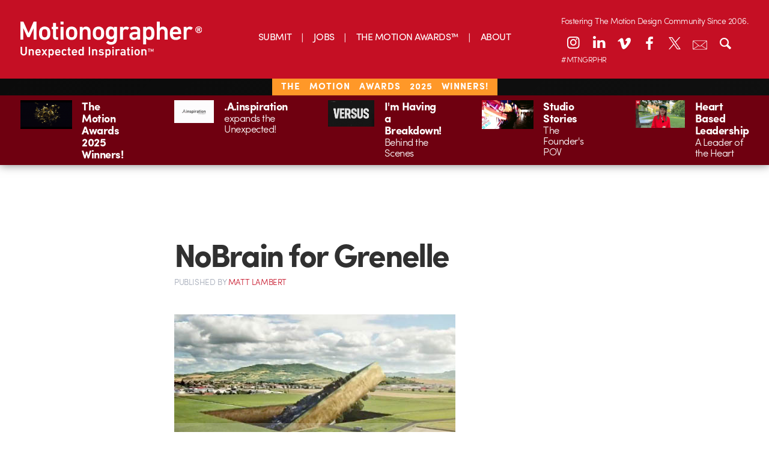

--- FILE ---
content_type: text/html; charset=UTF-8
request_url: https://motionographer.com/2009/09/23/nobrain-for-grenelle/
body_size: 18711
content:
<!doctype html>

<!--[if lt IE 7]><html lang="en-US" class="no-js lt-ie9 lt-ie8 lt-ie7"><![endif]-->
<!--[if (IE 7)&!(IEMobile)]><html lang="en-US" class="no-js lt-ie9 lt-ie8"><![endif]-->
<!--[if (IE 8)&!(IEMobile)]><html lang="en-US" class="no-js lt-ie9"><![endif]-->
<!--[if gt IE 8]><!-->
<html lang="en-US" class="no-js"><!--<![endif]-->
	<head>
		<meta charset="utf-8">

        		<meta http-equiv="X-UA-Compatible" content="IE=edge,chrome=1">

		<title>Motionographer®  NoBrain for Grenelle</title>

		<meta name="description" content="Motionographer shares inspiring work and important news for the Motion Design, animation and visual effects communities.">

        		<meta name="HandheldFriendly" content="True">
		<meta name="MobileOptimized" content="320">
		<meta name="viewport" content="width=device-width, initial-scale=1.0"/>

        		<link rel="apple-touch-icon" href="https://s35726.pcdn.co/wp-content/themes/motionographer6.3/library/images/apple-icon-touch.png">
		<link rel="icon" href="https://s35726.pcdn.co/wp-content/themes/motionographer6.3/favicon.png">
		<!--[if IE]>
			<link rel="shortcut icon" href="https://s35726.pcdn.co/wp-content/themes/motionographer6.3/favicon.png">
		<![endif]-->
        		<meta name="msapplication-TileColor" content="#f01d4f">
		<meta name="msapplication-TileImage" content="https://s35726.pcdn.co/wp-content/themes/motionographer6.3/library/images/win8-tile-icon.png">

        		<!--<script type="text/javascript" src="//use.typekit.net/jgn1lgn.js"></script>
        <script type="text/javascript">try{Typekit.load();}catch(e){}</script>-->

		<!-- Development fonts -->
		<script src="https://use.typekit.net/scn1whd.js"></script>
		<script>try {
                Typekit.load({async: true});
            } catch (e) {
            }</script>

		<link rel="pingback" href="https://motionographer.com/xmlrpc.php">

                <meta name='robots' content='max-image-preview:large' />
	<style>img:is([sizes="auto" i], [sizes^="auto," i]) { contain-intrinsic-size: 3000px 1500px }</style>
	<!-- Jetpack Site Verification Tags -->
<meta name="google-site-verification" content="9UQ4VBTiDDECEUBV9QiPW6mF__wywWxJGArfEVnjRio" />
<link rel='dns-prefetch' href='//motionographer.com' />
<link rel='dns-prefetch' href='//stats.wp.com' />
<link rel='dns-prefetch' href='//cdnjs.cloudflare.com' />
<link rel='dns-prefetch' href='//cdn.datatables.net' />
<link rel='dns-prefetch' href='//jetpack.wordpress.com' />
<link rel='dns-prefetch' href='//s0.wp.com' />
<link rel='dns-prefetch' href='//public-api.wordpress.com' />
<link rel='dns-prefetch' href='//0.gravatar.com' />
<link rel='dns-prefetch' href='//1.gravatar.com' />
<link rel='dns-prefetch' href='//2.gravatar.com' />
<link rel='dns-prefetch' href='//widgets.wp.com' />
<link rel="alternate" type="application/rss+xml" title="Motionographer® &raquo; Feed" href="https://motionographer.com/feed/" />
<link rel="alternate" type="application/rss+xml" title="Motionographer® &raquo; Comments Feed" href="https://motionographer.com/comments/feed/" />
<script type="text/javascript">
/* <![CDATA[ */
window._wpemojiSettings = {"baseUrl":"https:\/\/s.w.org\/images\/core\/emoji\/16.0.1\/72x72\/","ext":".png","svgUrl":"https:\/\/s.w.org\/images\/core\/emoji\/16.0.1\/svg\/","svgExt":".svg","source":{"concatemoji":"https:\/\/s35726.pcdn.co\/wp-includes\/js\/wp-emoji-release.min.js"}};
/*! This file is auto-generated */
!function(s,n){var o,i,e;function c(e){try{var t={supportTests:e,timestamp:(new Date).valueOf()};sessionStorage.setItem(o,JSON.stringify(t))}catch(e){}}function p(e,t,n){e.clearRect(0,0,e.canvas.width,e.canvas.height),e.fillText(t,0,0);var t=new Uint32Array(e.getImageData(0,0,e.canvas.width,e.canvas.height).data),a=(e.clearRect(0,0,e.canvas.width,e.canvas.height),e.fillText(n,0,0),new Uint32Array(e.getImageData(0,0,e.canvas.width,e.canvas.height).data));return t.every(function(e,t){return e===a[t]})}function u(e,t){e.clearRect(0,0,e.canvas.width,e.canvas.height),e.fillText(t,0,0);for(var n=e.getImageData(16,16,1,1),a=0;a<n.data.length;a++)if(0!==n.data[a])return!1;return!0}function f(e,t,n,a){switch(t){case"flag":return n(e,"\ud83c\udff3\ufe0f\u200d\u26a7\ufe0f","\ud83c\udff3\ufe0f\u200b\u26a7\ufe0f")?!1:!n(e,"\ud83c\udde8\ud83c\uddf6","\ud83c\udde8\u200b\ud83c\uddf6")&&!n(e,"\ud83c\udff4\udb40\udc67\udb40\udc62\udb40\udc65\udb40\udc6e\udb40\udc67\udb40\udc7f","\ud83c\udff4\u200b\udb40\udc67\u200b\udb40\udc62\u200b\udb40\udc65\u200b\udb40\udc6e\u200b\udb40\udc67\u200b\udb40\udc7f");case"emoji":return!a(e,"\ud83e\udedf")}return!1}function g(e,t,n,a){var r="undefined"!=typeof WorkerGlobalScope&&self instanceof WorkerGlobalScope?new OffscreenCanvas(300,150):s.createElement("canvas"),o=r.getContext("2d",{willReadFrequently:!0}),i=(o.textBaseline="top",o.font="600 32px Arial",{});return e.forEach(function(e){i[e]=t(o,e,n,a)}),i}function t(e){var t=s.createElement("script");t.src=e,t.defer=!0,s.head.appendChild(t)}"undefined"!=typeof Promise&&(o="wpEmojiSettingsSupports",i=["flag","emoji"],n.supports={everything:!0,everythingExceptFlag:!0},e=new Promise(function(e){s.addEventListener("DOMContentLoaded",e,{once:!0})}),new Promise(function(t){var n=function(){try{var e=JSON.parse(sessionStorage.getItem(o));if("object"==typeof e&&"number"==typeof e.timestamp&&(new Date).valueOf()<e.timestamp+604800&&"object"==typeof e.supportTests)return e.supportTests}catch(e){}return null}();if(!n){if("undefined"!=typeof Worker&&"undefined"!=typeof OffscreenCanvas&&"undefined"!=typeof URL&&URL.createObjectURL&&"undefined"!=typeof Blob)try{var e="postMessage("+g.toString()+"("+[JSON.stringify(i),f.toString(),p.toString(),u.toString()].join(",")+"));",a=new Blob([e],{type:"text/javascript"}),r=new Worker(URL.createObjectURL(a),{name:"wpTestEmojiSupports"});return void(r.onmessage=function(e){c(n=e.data),r.terminate(),t(n)})}catch(e){}c(n=g(i,f,p,u))}t(n)}).then(function(e){for(var t in e)n.supports[t]=e[t],n.supports.everything=n.supports.everything&&n.supports[t],"flag"!==t&&(n.supports.everythingExceptFlag=n.supports.everythingExceptFlag&&n.supports[t]);n.supports.everythingExceptFlag=n.supports.everythingExceptFlag&&!n.supports.flag,n.DOMReady=!1,n.readyCallback=function(){n.DOMReady=!0}}).then(function(){return e}).then(function(){var e;n.supports.everything||(n.readyCallback(),(e=n.source||{}).concatemoji?t(e.concatemoji):e.wpemoji&&e.twemoji&&(t(e.twemoji),t(e.wpemoji)))}))}((window,document),window._wpemojiSettings);
/* ]]> */
</script>
<link rel='stylesheet' id='jetpack_related-posts-css' href='https://s35726.pcdn.co/wp-content/plugins/jetpack/modules/related-posts/related-posts.css' type='text/css' media='all' />
<style id='wp-emoji-styles-inline-css' type='text/css'>

	img.wp-smiley, img.emoji {
		display: inline !important;
		border: none !important;
		box-shadow: none !important;
		height: 1em !important;
		width: 1em !important;
		margin: 0 0.07em !important;
		vertical-align: -0.1em !important;
		background: none !important;
		padding: 0 !important;
	}
</style>
<link rel='stylesheet' id='wp-block-library-css' href='https://s35726.pcdn.co/wp-includes/css/dist/block-library/style.min.css' type='text/css' media='all' />
<style id='classic-theme-styles-inline-css' type='text/css'>
/*! This file is auto-generated */
.wp-block-button__link{color:#fff;background-color:#32373c;border-radius:9999px;box-shadow:none;text-decoration:none;padding:calc(.667em + 2px) calc(1.333em + 2px);font-size:1.125em}.wp-block-file__button{background:#32373c;color:#fff;text-decoration:none}
</style>
<link rel='stylesheet' id='mediaelement-css' href='https://s35726.pcdn.co/wp-includes/js/mediaelement/mediaelementplayer-legacy.min.css' type='text/css' media='all' />
<link rel='stylesheet' id='wp-mediaelement-css' href='https://s35726.pcdn.co/wp-includes/js/mediaelement/wp-mediaelement.min.css' type='text/css' media='all' />
<style id='jetpack-sharing-buttons-style-inline-css' type='text/css'>
.jetpack-sharing-buttons__services-list{display:flex;flex-direction:row;flex-wrap:wrap;gap:0;list-style-type:none;margin:5px;padding:0}.jetpack-sharing-buttons__services-list.has-small-icon-size{font-size:12px}.jetpack-sharing-buttons__services-list.has-normal-icon-size{font-size:16px}.jetpack-sharing-buttons__services-list.has-large-icon-size{font-size:24px}.jetpack-sharing-buttons__services-list.has-huge-icon-size{font-size:36px}@media print{.jetpack-sharing-buttons__services-list{display:none!important}}.editor-styles-wrapper .wp-block-jetpack-sharing-buttons{gap:0;padding-inline-start:0}ul.jetpack-sharing-buttons__services-list.has-background{padding:1.25em 2.375em}
</style>
<style id='global-styles-inline-css' type='text/css'>
:root{--wp--preset--aspect-ratio--square: 1;--wp--preset--aspect-ratio--4-3: 4/3;--wp--preset--aspect-ratio--3-4: 3/4;--wp--preset--aspect-ratio--3-2: 3/2;--wp--preset--aspect-ratio--2-3: 2/3;--wp--preset--aspect-ratio--16-9: 16/9;--wp--preset--aspect-ratio--9-16: 9/16;--wp--preset--color--black: #000000;--wp--preset--color--cyan-bluish-gray: #abb8c3;--wp--preset--color--white: #ffffff;--wp--preset--color--pale-pink: #f78da7;--wp--preset--color--vivid-red: #cf2e2e;--wp--preset--color--luminous-vivid-orange: #ff6900;--wp--preset--color--luminous-vivid-amber: #fcb900;--wp--preset--color--light-green-cyan: #7bdcb5;--wp--preset--color--vivid-green-cyan: #00d084;--wp--preset--color--pale-cyan-blue: #8ed1fc;--wp--preset--color--vivid-cyan-blue: #0693e3;--wp--preset--color--vivid-purple: #9b51e0;--wp--preset--gradient--vivid-cyan-blue-to-vivid-purple: linear-gradient(135deg,rgba(6,147,227,1) 0%,rgb(155,81,224) 100%);--wp--preset--gradient--light-green-cyan-to-vivid-green-cyan: linear-gradient(135deg,rgb(122,220,180) 0%,rgb(0,208,130) 100%);--wp--preset--gradient--luminous-vivid-amber-to-luminous-vivid-orange: linear-gradient(135deg,rgba(252,185,0,1) 0%,rgba(255,105,0,1) 100%);--wp--preset--gradient--luminous-vivid-orange-to-vivid-red: linear-gradient(135deg,rgba(255,105,0,1) 0%,rgb(207,46,46) 100%);--wp--preset--gradient--very-light-gray-to-cyan-bluish-gray: linear-gradient(135deg,rgb(238,238,238) 0%,rgb(169,184,195) 100%);--wp--preset--gradient--cool-to-warm-spectrum: linear-gradient(135deg,rgb(74,234,220) 0%,rgb(151,120,209) 20%,rgb(207,42,186) 40%,rgb(238,44,130) 60%,rgb(251,105,98) 80%,rgb(254,248,76) 100%);--wp--preset--gradient--blush-light-purple: linear-gradient(135deg,rgb(255,206,236) 0%,rgb(152,150,240) 100%);--wp--preset--gradient--blush-bordeaux: linear-gradient(135deg,rgb(254,205,165) 0%,rgb(254,45,45) 50%,rgb(107,0,62) 100%);--wp--preset--gradient--luminous-dusk: linear-gradient(135deg,rgb(255,203,112) 0%,rgb(199,81,192) 50%,rgb(65,88,208) 100%);--wp--preset--gradient--pale-ocean: linear-gradient(135deg,rgb(255,245,203) 0%,rgb(182,227,212) 50%,rgb(51,167,181) 100%);--wp--preset--gradient--electric-grass: linear-gradient(135deg,rgb(202,248,128) 0%,rgb(113,206,126) 100%);--wp--preset--gradient--midnight: linear-gradient(135deg,rgb(2,3,129) 0%,rgb(40,116,252) 100%);--wp--preset--font-size--small: 13px;--wp--preset--font-size--medium: 20px;--wp--preset--font-size--large: 36px;--wp--preset--font-size--x-large: 42px;--wp--preset--spacing--20: 0.44rem;--wp--preset--spacing--30: 0.67rem;--wp--preset--spacing--40: 1rem;--wp--preset--spacing--50: 1.5rem;--wp--preset--spacing--60: 2.25rem;--wp--preset--spacing--70: 3.38rem;--wp--preset--spacing--80: 5.06rem;--wp--preset--shadow--natural: 6px 6px 9px rgba(0, 0, 0, 0.2);--wp--preset--shadow--deep: 12px 12px 50px rgba(0, 0, 0, 0.4);--wp--preset--shadow--sharp: 6px 6px 0px rgba(0, 0, 0, 0.2);--wp--preset--shadow--outlined: 6px 6px 0px -3px rgba(255, 255, 255, 1), 6px 6px rgba(0, 0, 0, 1);--wp--preset--shadow--crisp: 6px 6px 0px rgba(0, 0, 0, 1);}:where(.is-layout-flex){gap: 0.5em;}:where(.is-layout-grid){gap: 0.5em;}body .is-layout-flex{display: flex;}.is-layout-flex{flex-wrap: wrap;align-items: center;}.is-layout-flex > :is(*, div){margin: 0;}body .is-layout-grid{display: grid;}.is-layout-grid > :is(*, div){margin: 0;}:where(.wp-block-columns.is-layout-flex){gap: 2em;}:where(.wp-block-columns.is-layout-grid){gap: 2em;}:where(.wp-block-post-template.is-layout-flex){gap: 1.25em;}:where(.wp-block-post-template.is-layout-grid){gap: 1.25em;}.has-black-color{color: var(--wp--preset--color--black) !important;}.has-cyan-bluish-gray-color{color: var(--wp--preset--color--cyan-bluish-gray) !important;}.has-white-color{color: var(--wp--preset--color--white) !important;}.has-pale-pink-color{color: var(--wp--preset--color--pale-pink) !important;}.has-vivid-red-color{color: var(--wp--preset--color--vivid-red) !important;}.has-luminous-vivid-orange-color{color: var(--wp--preset--color--luminous-vivid-orange) !important;}.has-luminous-vivid-amber-color{color: var(--wp--preset--color--luminous-vivid-amber) !important;}.has-light-green-cyan-color{color: var(--wp--preset--color--light-green-cyan) !important;}.has-vivid-green-cyan-color{color: var(--wp--preset--color--vivid-green-cyan) !important;}.has-pale-cyan-blue-color{color: var(--wp--preset--color--pale-cyan-blue) !important;}.has-vivid-cyan-blue-color{color: var(--wp--preset--color--vivid-cyan-blue) !important;}.has-vivid-purple-color{color: var(--wp--preset--color--vivid-purple) !important;}.has-black-background-color{background-color: var(--wp--preset--color--black) !important;}.has-cyan-bluish-gray-background-color{background-color: var(--wp--preset--color--cyan-bluish-gray) !important;}.has-white-background-color{background-color: var(--wp--preset--color--white) !important;}.has-pale-pink-background-color{background-color: var(--wp--preset--color--pale-pink) !important;}.has-vivid-red-background-color{background-color: var(--wp--preset--color--vivid-red) !important;}.has-luminous-vivid-orange-background-color{background-color: var(--wp--preset--color--luminous-vivid-orange) !important;}.has-luminous-vivid-amber-background-color{background-color: var(--wp--preset--color--luminous-vivid-amber) !important;}.has-light-green-cyan-background-color{background-color: var(--wp--preset--color--light-green-cyan) !important;}.has-vivid-green-cyan-background-color{background-color: var(--wp--preset--color--vivid-green-cyan) !important;}.has-pale-cyan-blue-background-color{background-color: var(--wp--preset--color--pale-cyan-blue) !important;}.has-vivid-cyan-blue-background-color{background-color: var(--wp--preset--color--vivid-cyan-blue) !important;}.has-vivid-purple-background-color{background-color: var(--wp--preset--color--vivid-purple) !important;}.has-black-border-color{border-color: var(--wp--preset--color--black) !important;}.has-cyan-bluish-gray-border-color{border-color: var(--wp--preset--color--cyan-bluish-gray) !important;}.has-white-border-color{border-color: var(--wp--preset--color--white) !important;}.has-pale-pink-border-color{border-color: var(--wp--preset--color--pale-pink) !important;}.has-vivid-red-border-color{border-color: var(--wp--preset--color--vivid-red) !important;}.has-luminous-vivid-orange-border-color{border-color: var(--wp--preset--color--luminous-vivid-orange) !important;}.has-luminous-vivid-amber-border-color{border-color: var(--wp--preset--color--luminous-vivid-amber) !important;}.has-light-green-cyan-border-color{border-color: var(--wp--preset--color--light-green-cyan) !important;}.has-vivid-green-cyan-border-color{border-color: var(--wp--preset--color--vivid-green-cyan) !important;}.has-pale-cyan-blue-border-color{border-color: var(--wp--preset--color--pale-cyan-blue) !important;}.has-vivid-cyan-blue-border-color{border-color: var(--wp--preset--color--vivid-cyan-blue) !important;}.has-vivid-purple-border-color{border-color: var(--wp--preset--color--vivid-purple) !important;}.has-vivid-cyan-blue-to-vivid-purple-gradient-background{background: var(--wp--preset--gradient--vivid-cyan-blue-to-vivid-purple) !important;}.has-light-green-cyan-to-vivid-green-cyan-gradient-background{background: var(--wp--preset--gradient--light-green-cyan-to-vivid-green-cyan) !important;}.has-luminous-vivid-amber-to-luminous-vivid-orange-gradient-background{background: var(--wp--preset--gradient--luminous-vivid-amber-to-luminous-vivid-orange) !important;}.has-luminous-vivid-orange-to-vivid-red-gradient-background{background: var(--wp--preset--gradient--luminous-vivid-orange-to-vivid-red) !important;}.has-very-light-gray-to-cyan-bluish-gray-gradient-background{background: var(--wp--preset--gradient--very-light-gray-to-cyan-bluish-gray) !important;}.has-cool-to-warm-spectrum-gradient-background{background: var(--wp--preset--gradient--cool-to-warm-spectrum) !important;}.has-blush-light-purple-gradient-background{background: var(--wp--preset--gradient--blush-light-purple) !important;}.has-blush-bordeaux-gradient-background{background: var(--wp--preset--gradient--blush-bordeaux) !important;}.has-luminous-dusk-gradient-background{background: var(--wp--preset--gradient--luminous-dusk) !important;}.has-pale-ocean-gradient-background{background: var(--wp--preset--gradient--pale-ocean) !important;}.has-electric-grass-gradient-background{background: var(--wp--preset--gradient--electric-grass) !important;}.has-midnight-gradient-background{background: var(--wp--preset--gradient--midnight) !important;}.has-small-font-size{font-size: var(--wp--preset--font-size--small) !important;}.has-medium-font-size{font-size: var(--wp--preset--font-size--medium) !important;}.has-large-font-size{font-size: var(--wp--preset--font-size--large) !important;}.has-x-large-font-size{font-size: var(--wp--preset--font-size--x-large) !important;}
:where(.wp-block-post-template.is-layout-flex){gap: 1.25em;}:where(.wp-block-post-template.is-layout-grid){gap: 1.25em;}
:where(.wp-block-columns.is-layout-flex){gap: 2em;}:where(.wp-block-columns.is-layout-grid){gap: 2em;}
:root :where(.wp-block-pullquote){font-size: 1.5em;line-height: 1.6;}
</style>
<link rel='stylesheet' id='irecommendthis-css' href='https://s35726.pcdn.co/wp-content/plugins/i-recommend-this/assets/css/irecommendthis-heart.css' type='text/css' media='all' />
<link rel='stylesheet' id='jetpack-instant-search-css' href='https://s35726.pcdn.co/wp-content/plugins/jetpack/jetpack_vendor/automattic/jetpack-search/build/instant-search/jp-search.chunk-main-payload.css?minify=false' type='text/css' media='all' />
<link rel='stylesheet' id='jetpack_likes-css' href='https://s35726.pcdn.co/wp-content/plugins/jetpack/modules/likes/style.css' type='text/css' media='all' />
<link rel='stylesheet' id='fontello-stylesheet-css' href='https://s35726.pcdn.co/wp-content/themes/motionographer6.3/library/css/fontello.css' type='text/css' media='all' />
<!--[if lt IE 9]>
<link rel='stylesheet' id='bones-ie-only-css' href='https://s35726.pcdn.co/wp-content/themes/motionographer6.3/library/css/ie.css' type='text/css' media='all' />
<![endif]-->
<link rel='stylesheet' id='datatables-css' href='//cdn.datatables.net/1.10.9/css/jquery.dataTables.min.css' type='text/css' media='all' />
<link rel='stylesheet' id='bones-stylesheet-css' href='https://s35726.pcdn.co/wp-content/themes/motionographer6.3/library/css/style.css' type='text/css' media='all' />
<link rel='stylesheet' id='magnific-popup-css-css' href='https://s35726.pcdn.co/wp-content/themes/motionographer6.3/library/css/magnific-popup.css' type='text/css' media='all' />
<link rel='stylesheet' id='custom-css-css' href='https://s35726.pcdn.co/wp-content/themes/motionographer6.3/library/css/custom.css' type='text/css' media='all' />
<link rel='stylesheet' id='sharedaddy-css' href='https://s35726.pcdn.co/wp-content/plugins/jetpack/modules/sharedaddy/sharing.css' type='text/css' media='all' />
<link rel='stylesheet' id='social-logos-css' href='https://s35726.pcdn.co/wp-content/plugins/jetpack/_inc/social-logos/social-logos.min.css' type='text/css' media='all' />
<script type="text/javascript" src="https://s35726.pcdn.co/wp-includes/js/jquery/jquery.min.js" id="jquery-core-js"></script>
<script type="text/javascript" src="https://s35726.pcdn.co/wp-includes/js/jquery/jquery-migrate.min.js" id="jquery-migrate-js"></script>
<script type="text/javascript" id="jetpack_related-posts-js-extra">
/* <![CDATA[ */
var related_posts_js_options = {"post_heading":"h4"};
/* ]]> */
</script>
<script type="text/javascript" src="https://s35726.pcdn.co/wp-content/plugins/jetpack/_inc/build/related-posts/related-posts.min.js" id="jetpack_related-posts-js"></script>
<script type="text/javascript" src="https://s35726.pcdn.co/wp-content/themes/motionographer6.3/library/js/libs/modernizr.custom.min.js" id="bones-modernizr-js"></script>
<script type="text/javascript" src="https://s35726.pcdn.co/wp-content/themes/motionographer6.3/library/js/libs/object-fit.js" id="object-fit-js-js"></script>
<link rel="https://api.w.org/" href="https://motionographer.com/wp-json/" /><link rel="alternate" title="JSON" type="application/json" href="https://motionographer.com/wp-json/wp/v2/posts/19703" /><link rel="canonical" href="https://motionographer.com/2009/09/23/nobrain-for-grenelle/" />
<link rel='shortlink' href='https://wp.me/p6ZJO1-57N' />
<link rel="alternate" title="oEmbed (JSON)" type="application/json+oembed" href="https://motionographer.com/wp-json/oembed/1.0/embed?url=https%3A%2F%2Fmotionographer.com%2F2009%2F09%2F23%2Fnobrain-for-grenelle%2F" />
<link rel="alternate" title="oEmbed (XML)" type="text/xml+oembed" href="https://motionographer.com/wp-json/oembed/1.0/embed?url=https%3A%2F%2Fmotionographer.com%2F2009%2F09%2F23%2Fnobrain-for-grenelle%2F&#038;format=xml" />
<script data-jetpack-boost="ignore">
  (function(w, d, t, h, s, n) {
    w.FlodeskObject = n;
    var fn = function() {
      (w[n].q = w[n].q || []).push(arguments);
    };
    w[n] = w[n] || fn;
    var f = d.getElementsByTagName(t)[0];
    var v = '?v=' + Math.floor(new Date().getTime() / (120 * 1000)) * 60;
    var sm = d.createElement(t);
    sm.async = true;
    sm.type = 'module';
    sm.setAttribute('data-jetpack-boost', 'ignore');
    sm.src = h + s + '.mjs' + v;
    f.parentNode.insertBefore(sm, f);
    var sn = d.createElement(t);
    sn.async = true;
    sn.noModule = true;
    sn.setAttribute('data-jetpack-boost', 'ignore');
    sn.src = h + s + '.js' + v;
    f.parentNode.insertBefore(sn, f);
  })(window, document, 'script', 'https://assets.flodesk.com', '/universal', 'fd');
</script><script type="text/javascript">//<![CDATA[
  function external_links_in_new_windows_loop() {
    if (!document.links) {
      document.links = document.getElementsByTagName('a');
    }
    var change_link = false;
    var force = '';
    var ignore = '';

    for (var t=0; t<document.links.length; t++) {
      var all_links = document.links[t];
      change_link = false;
      
      if(document.links[t].hasAttribute('onClick') == false) {
        // forced if the address starts with http (or also https), but does not link to the current domain
        if(all_links.href.search(/^http/) != -1 && all_links.href.search('motionographer.com') == -1 && all_links.href.search(/^#/) == -1) {
          // console.log('Changed ' + all_links.href);
          change_link = true;
        }
          
        if(force != '' && all_links.href.search(force) != -1) {
          // forced
          // console.log('force ' + all_links.href);
          change_link = true;
        }
        
        if(ignore != '' && all_links.href.search(ignore) != -1) {
          // console.log('ignore ' + all_links.href);
          // ignored
          change_link = false;
        }

        if(change_link == true) {
          // console.log('Changed ' + all_links.href);
          document.links[t].setAttribute('onClick', 'javascript:window.open(\'' + all_links.href.replace(/'/g, '') + '\', \'_blank\', \'noopener\'); return false;');
          document.links[t].removeAttribute('target');
        }
      }
    }
  }
  
  // Load
  function external_links_in_new_windows_load(func)
  {  
    var oldonload = window.onload;
    if (typeof window.onload != 'function'){
      window.onload = func;
    } else {
      window.onload = function(){
        oldonload();
        func();
      }
    }
  }

  external_links_in_new_windows_load(external_links_in_new_windows_loop);
  //]]></script>

	<style>img#wpstats{display:none}</style>
		    <script>
        (function(w, d, t, h, s, n) {
            w.FlodeskObject = n;
            var fn = function() {
                (w[n].q = w[n].q || []).push(arguments);
            };
            w[n] = w[n] || fn;
            var f = d.getElementsByTagName(t)[0];
            var v = '?v=' + Math.floor(new Date().getTime() / (120 * 1000)) * 60;
            var sm = d.createElement(t);
            sm.async = true;
            sm.type = 'module';
            sm.src = h + s + '.mjs' + v;
            f.parentNode.insertBefore(sm, f);
            var sn = d.createElement(t);
            sn.async = true;
            sn.noModule = true;
            sn.src = h + s + '.js' + v;
            f.parentNode.insertBefore(sn, f);
        })(window, document, 'script', 'https://assets.flodesk.com', '/universal', 'fd');
    </script>
        <script>
        (function(w, d, t, h, s, n) {
            w.FlodeskObject = n;
            var fn = function() {
                (w[n].q = w[n].q || []).push(arguments);
            };
            w[n] = w[n] || fn;
            var f = d.getElementsByTagName(t)[0];
            var v = '?v=' + Math.floor(new Date().getTime() / (120 * 1000)) * 60;
            var sm = d.createElement(t);
            sm.async = true;
            sm.type = 'module';
            sm.src = h + s + '.mjs' + v;
            f.parentNode.insertBefore(sm, f);
            var sn = d.createElement(t);
            sn.async = true;
            sn.noModule = true;
            sn.src = h + s + '.js' + v;
            f.parentNode.insertBefore(sn, f);
        })(window, document, 'script', 'https://assets.flodesk.com', '/universal', 'fd');
    </script>
    <meta name="description" content="Paris keeps rocking the front page with this new spot from El Nino&#039;s directing-collective, NoBrain, for Grenelle via TBWA, Paris. NoBrain, with the support of Circus VFX, transforms industrial landscapes of France into greener counterparts to promote environmentally-centric development throughout the country. Client: Grenelle Agency : TBWA Paris Production Company: El Nino Producer : Delphine&hellip;" />
<style>#ruigehond006_wrap{z-index:10001;position:fixed;display:block;left:0;width:100%;margin:0;overflow:visible}#ruigehond006_inner{position:absolute;height:0;width:inherit;background-color:rgba(255,255,255,.2);-webkit-transition:height .4s;transition:height .4s}html[dir=rtl] #ruigehond006_wrap{text-align:right}#ruigehond006_bar{width:0;height:100%;background-color:transparent}</style>
<!-- Jetpack Open Graph Tags -->
<meta property="og:type" content="article" />
<meta property="og:title" content="NoBrain for Grenelle" />
<meta property="og:url" content="https://motionographer.com/2009/09/23/nobrain-for-grenelle/" />
<meta property="og:description" content="Paris keeps rocking the front page with this new spot from El Nino&#8217;s directing-collective, NoBrain, for Grenelle via TBWA, Paris. NoBrain, with the support of Circus VFX, transforms industria…" />
<meta property="article:published_time" content="2009-09-23T22:53:06+00:00" />
<meta property="article:modified_time" content="2009-09-24T18:35:03+00:00" />
<meta property="og:site_name" content="Motionographer®" />
<meta property="og:image" content="https://s35726.pcdn.co/wp-content/uploads/2009/09/grenelle.jpg" />
<meta property="og:image:width" content="468" />
<meta property="og:image:height" content="263" />
<meta property="og:image:alt" content="" />
<meta property="og:locale" content="en_US" />
<meta name="twitter:site" content="@motionographer" />
<meta name="twitter:text:title" content="NoBrain for Grenelle" />
<meta name="twitter:image" content="https://s35726.pcdn.co/wp-content/uploads/2009/09/grenelle.jpg?w=640" />
<meta name="twitter:card" content="summary_large_image" />

<!-- End Jetpack Open Graph Tags -->
		<style type="text/css" id="wp-custom-css">
			/* Linkedin Icon */
.icon-linkedin:before {
    transform: translateY(-2px);
}
@media only screen and (min-width: 768px) {
 .sidebar article .entry-content .byline {
			display: none !important;
		}
	}
.mobile-mav-container .icon-linkedin:before {
    transform: translateY(-1px);
}
.news-items>a .byline{
	display: none;
}

@media (max-width: 767px){
.page-template-page-about article .entry-content .team-grid {
    display: none;
}
	.pullquote { 
	display: block !important;
	}
.container {
  height: auto;
  position: relative;
}
.patreon-banner{
	height: 23px;
	letter-spacing: 1px;
	word-spacing: 10px;
}
.patreon-banner a{ 
		background: none;
	  padding: 1px 15px;
    padding-bottom: 2.5px;
    font-weight: 100;
    text-transform: uppercase;
    background-color: #c50f24;
    position: relative;
    bottom: 7px;
	  left: 0px;
	/*  pointer-events: none; 
	 * the above is to remove hyperlink in banner*/
	}
	}

.center {
  margin: 0;
  position: absolute;
  top: 50%;
  left: 50%;
  -ms-transform: translate(-50%, -50%);
  transform: translate(-50%, -50%);
}
.savedatebutton {
  border-radius: 25px;
align-content:center;
background-image: linear-gradient(to right, #ad801f, #fddc83);
background-color: #d6bd03;
border: none;
color: #ffffff;
padding: 20px 20px;
font-size: 24px;
	bottom: 4px;
  display: inline-block;	
  justify-content: center;
  align-items: center;
	border: 1px solid black;
	margin: 15px;
}
		</style>
		        
        		
<!-- Google tag (gtag.js) -->
<script async src="https://www.googletagmanager.com/gtag/js?id=G-LDFZJR286N"></script>
<script>
  window.dataLayer = window.dataLayer || [];
  function gtag(){dataLayer.push(arguments);}
  gtag('js', new Date());

  gtag('config', 'G-LDFZJR286N');
</script>

            <style>
           #container {
            width: 100%; /* Ancho completo del contenedor */
            max-width: 100%; /* Asegúrate de que no exceda el ancho de la ventana */
            margin: 0 auto; /* Centrando el contenedor */
            box-sizing: border-box; /* Asegura que el padding y el border no aumenten el tamaño total */
        }
header-icons {
    position: relative; /* Asegúrate de que el contenedor sea relativo para usar posicionamiento absoluto en los hijos */
    --left-position: 10%; /* Ajusta este valor como desees */
    --top-position: 20px; /* Ajusta este valor como desees */
}
    /* Estilos generales para los iconos de la cabecera de escritorio */
    .desktop-header .header-icons a {
        color: #FFFFFF; /* Color blanco por defecto */
        width: 36px; /* Tamaño consistente */
        height: 36px; /* Tamaño consistente */
        margin: 0 3px; /* Margen consistente */
        display: block;
        font-size: 24px; /* Tamaño de fuente */
        text-align: center;
        line-height: 36px; /* Para centrar verticalmente */
        background: none; /* Sin fondo */
        border: none; /* Sin borde */
        border-radius: 0; /* Sin bordes redondeados */
        box-shadow: none; /* Elimina cualquier sombra */
        transition: color 0.3s ease; /* Transición suave para el cambio de color */
    }
    /* Cambiar solo el color de los íconos al pasar el ratón, sin fondo ni borde */
    .desktop-header .header-icons a:hover {
        color: #700914; /* Cambia a rojo oscuro al pasar el ratón */
        background: none; /* Asegura que no haya fondo */
        border: none; /* Asegura que no haya borde */
        box-shadow: none; /* Asegura que no haya sombra */
    }
    /* Ajuste para el icono de search y newsletter en escritorio */
    .desktop-header .header-icons a.search-toggle,
    .desktop-header .header-icons a.email-newsletter-link {
        font-size: 24px;
        line-height: 36px;
        background: none;
        border: none;
        box-shadow: none;
        position: relative; /* Contenedor relativo para posicionamiento absoluto */
        transition: all 0.3s ease;
    }
    .desktop-header .header-icons a.email-newsletter-link .icon-container {
        position: relative;
        display: inline-block;
        width: 24px;
        height: 24px;
        text-align: center;
        line-height: 36px; /* Alineación vertical con otros íconos */
        vertical-align: middle; /* Alineación con la línea base de los íconos */
    }
    .desktop-header .header-icons a.email-newsletter-link .icon-container img {
        position: absolute;
        top: 50%;
        left: 50%;
        transform: translate(-50%, -50%);
        width: 24px;
        height: 24px;
        transition: opacity 0.3s ease;
    }
    .desktop-header .header-icons a.email-newsletter-link .newsletter-icon {
        opacity: 1; /* Visible por defecto */
    }
    .desktop-header .header-icons a.email-newsletter-link .newsletter-icon-hover {
        opacity: 0; /* Oculta por defecto */
    }
    .desktop-header .header-icons a.email-newsletter-link:hover .newsletter-icon {
        opacity: 0; /* Oculta la imagen normal al hover */
    }
    .desktop-header .header-icons a.email-newsletter-link:hover .newsletter-icon-hover {
        opacity: 1; /* Muestra la imagen de hover al hover */
    }
    .desktop-header .header-icons a.search-toggle:hover,
    .desktop-header .header-icons a.email-newsletter-link:hover {
        color: #700914;
        background: none;
        border: none;
        box-shadow: none;
    }
    .desktop-header .search-container {
        background-color: #c50f23;
        border-radius: 2px;
    }
    /* Estilos para la cabecera móvil */
    .mobile-header .inner-header {
        display: flex;
        align-items: center;
        justify-content: space-between;
        background-color: #c50f24;
    }
    .mobile-header .header-icons {
        display: flex;
        align-items: center;
    }
    .mobile-header .header-icons .search-toggle {
        color: #FFFFFF;
        width: 28px;
        height: 28px;
        margin: 0 5px 0 0;
        display: inline-block;
        font-size: 24px;
        text-align: center;
        line-height: 28px;
        border-radius: 28px;
        background: none;
        border: none;
        box-shadow: none;
        transition: color 0.3s ease;
    }
    .mobile-header .header-icons .nav-toggle img {
        width: 28px;
        height: 28px;
        vertical-align: middle;
    }
    .mobile-header .social-icons a.email-newsletter-link {
        color: #FFFFFF;
        width: 28px;
        height: 28px;
        margin: 0 3px;
        display: inline-block;
        font-size: 14px;
        text-align: center;
        line-height: 28px;
        border-radius: 28px;
        background: none;
        border: none;
        box-shadow: none;
        position: relative; /* Contenedor relativo para posicionamiento absoluto */
        transition: all 0.3s ease;
    }
.mobile-header .social-icons a.email-newsletter-link .icon-container {
    position: relative;
    display: inline-block;
    width: 14px;
    height: 14px;
    text-align: center;
    line-height: 28px;
    vertical-align: middle;
    /* NUEVO: sube el icono para alinearlo con los demás */
}
    .mobile-header .social-icons a.email-newsletter-link .icon-container img {
        position: absolute;
        top: 50%;
        left: 50%;
        transform: translate(-50%, -50%);
        width: 14px;
        height: 14px;
        transition: opacity 0.3s ease;
    }
    .mobile-header .social-icons a.email-newsletter-link .newsletter-icon {
        opacity: 1; /* Visible por defecto */
    }
    .mobile-header .social-icons a.email-newsletter-link .newsletter-icon-hover {
        opacity: 0; /* Oculta por defecto */
    }
    .mobile-header .social-icons a.email-newsletter-link:hover .newsletter-icon {
        opacity: 0; /* Oculta la imagen normal al hover */
    }
    .mobile-header .social-icons a.email-newsletter-link:hover .newsletter-icon-hover {
        opacity: 1; /* Muestra la imagen de hover al hover */
    }
    .mobile-header .header-icons .search-toggle:hover,
    .mobile-header .social-icons a.email-newsletter-link:hover {
        color: #700914;
        background: none;
        border: none;
        box-shadow: none;
    }
    .mobile-header .social-icons a {
        color: #FFFFFF;
        width: 28px;
        height: 28px;
        margin: 0 3px;
        display: inline-block;
        font-size: 14px;
        text-align: center;
        line-height: 28px;
        border-radius: 28px;
        background: none;
        border: none;
        box-shadow: none;
        transition: color 0.3s ease;
        top: 0px;
    }
    .mobile-header .social-icons a:hover {
        color: #700914;
        background: none;
        border: none;
        box-shadow: none;
    }
    .patreon-banner a {
        background: none;
        padding: 1px 15px;
        padding-bottom: 5px;
        font-weight: 100;
        text-transform: uppercase;
        background-color: #c50f24;
        position: relative;
        bottom: 7px;
        left: 0px;
    }
    .logo {
        height: 60px;
    }
    .logo img {
        position: absolute;
        transition: opacity 0.3s ease;
        height: 60px;
    }
    .logo .logo-red {
        opacity: 0;
    }
    .logo:hover .logo-default {
        opacity: 0;
    }
    .logo:hover .logo-red {
        opacity: 1;
    }
    .header {
        position: relative;
        z-index: 5;
    }
    .mobile-header .logo {
        flex: 1;
    }
    .mobile-header .logo a {
        display: block;
    }
    .mobile-header .logo a img {
        height: 60px;
    }
    @media all and (max-width: 767px) {
        .mobile-header .logo a img {
            height: 40px;
        }
    }
    .desktop-header .main-navigation ul {
        justify-content: center;
        margin-top: -18px;
        position: absolute;
        left: 50%;
        transform: translateX(-50%);
    }
    .header-icons .social-text {
        left: 2.2%;
        font-size: 13px;
        color: #FFFFFF;
        margin-top: 19px;
    }
    .header-icons .sociaal-text {
        left: 2.2%;
        color: #FFFFFF;
        margin-bottom: 8px;
    }
    .patreon-banner {
        height: 27.5px;
        letter-spacing: 1px;
        word-spacing: 10px;
        padding: 0.50em 0 0.50em 0;
    }
    .sociaal-text {
        font-size: 14px;
    }
    .popup-overlay {
        display: none;
        position: fixed;
        top: 0;
        left: 0;
        right: 0;
        bottom: 0;
        background: rgba(0, 0, 0, 0.5);
        z-index: 9999;
    }
    .popup-content {
        position: absolute;
        top: 50%;
        left: 50%;
        transform: translate(-50%, -50%);
        background: white;
        padding: 20px;
        border-radius: 8px;
        box-shadow: 0 2px 10px rgba(0, 0, 0, 0.5);
        width: 500px;
        max-width: 90%;
    }
    .close-popup {
        background: none;
        border: none;
        font-size: 24px;
        position: absolute;
        top: 10px;
        right: 10px;
        cursor: pointer;
    }
</style>
   <script>
document.addEventListener("DOMContentLoaded", function() {
  // Elimina los favicons viejos
  document.querySelectorAll("link[rel*='icon']").forEach(icon => icon.remove());
  
  // Crea un nuevo favicon que usaremos para la animación
  const favicon = document.createElement("link");
  favicon.rel = "icon";
  document.head.appendChild(favicon);
  
  const totalFrames = 2; // Solo fav0 y fav1
  const frameDelay = 8000; // 8 segundos por frame
  let currentFrame = 0; // Comienza desde el primer frame (fav0)

  // Función para cargar los frames desde la carpeta correcta
  function loadFrame(i) {
    return new Promise((resolve, reject) => {
      const frameName = `fav${i}.png`;
      const url = `https://dev.motionographer.com/wp-content/themes/motionographer6.3/ezgif-split/${frameName}`;
      
      // Crear un elemento de imagen directamente
      const img = new Image();
      img.src = url;
      
      img.onload = function() {
        // Una vez cargada la imagen, la convertimos en un objeto URL
        favicon.href = img.src;
        resolve();
      };
      
      img.onerror = function() {
        console.error(`Error al cargar el frame ${frameName}`);
        reject(`Error cargando el frame ${frameName}`);
      };
    });
  }
  
  // Función que actualiza el favicon con el frame correspondiente
  function updateFavicon() {
    loadFrame(currentFrame).then(() => {
      currentFrame = (currentFrame + 1) % totalFrames; // Alterna entre fav0 y fav1
    }).catch(err => {
      console.error(err);
    });
  }
  
  // Inicia la animación en intervalos
  function startAnimation() {
    setInterval(() => {
      if (document.hidden) {
        // Si la página está en segundo plano, reducimos la frecuencia de actualización
        setTimeout(updateFavicon, 300); // Retrasa la animación si la página no está visible
      } else {
        updateFavicon();
      }
    }, frameDelay); // Cambia el favicon cada 8000ms (8 segundos)
  }
  
  // Inicia la animación después de cargar el primer frame
  loadFrame(currentFrame).then(() => {
    startAnimation();
  });
});
</script>

<body class="wp-singular post-template-default single single-post postid-19703 single-format-standard wp-theme-motionographer63 jps-theme-motionographer6.3">
		<div id="container">
			<header class="desktop-header" role="banner">
				<div class="inner-header cf">
<div class="logo">
    <a href="https://motionographer.com" rel="nofollow" class="logo">
        <!-- Logo blanco -->
        <img src="https://s35726.pcdn.co/wp-content/themes/motionographer6.3/library/images/Motionographer_Logo_2020_New.svg" alt="logo" class="logo-default" />
        <!-- Logo rojo -->
        <img src="https://s35726.pcdn.co/wp-content/uploads/2024/10/Motionographer_Logo_2020_New_RED.png" alt="logo rojo" class="logo-red" />
    </a>
</div> <!-- #logo -->

					<nav class="main-navigation" role="navigation">
                        <div class="menu-m6-3-container"><ul id="menu-m6-3" class="menu"><li id="menu-item-71083" class="menu-item menu-item-type-post_type menu-item-object-page menu-item-71083"><a href="https://motionographer.com/submit/">SUBMIT</a></li>
<li id="menu-item-63684" class="menu-item menu-item-type-custom menu-item-object-custom menu-item-63684"><a href="https://jobs.motionographer.com" title="Job Board">JOBS</a></li>
<li id="menu-item-65576" class="menu-item menu-item-type-custom menu-item-object-custom menu-item-65576"><a target="_blank" href="http://motionawards.com" title="The Motion Awards">THE MOTION AWARDS™</a></li>
<li id="menu-item-76069" class="menu-item menu-item-type-custom menu-item-object-custom menu-item-76069"><a href="https://motionographer.com/?page_id=70010">ABOUT</a></li>
</ul></div>					</nav>
 		<div class="header-icons">
						                                <div class="sociaal-text">
        Fostering The Motion Design Community Since 2006.
    </div>
						<a href="https://www.instagram.com/motionographerpro/" class="instagram-link" title="Motionographer Instagram" target="_blank">
							<i class="icon-instagram"></i>
						</a>
						<a href="https://www.linkedin.com/company/motionographer/" title="Motionographer LinkedIn" target="_blank">
							<i class="icon-linkedin"></i>
						</a>
						<a href="https://vimeo.com/channels/motionographer" title="Motionographer Vimeo" target="_blank">
							<i class="icon-vimeo"></i>
						</a>
						<a href="https://facebook.com/motionographer" title="Motionographer Facebook" target="_blank">
							<i class="icon-facebook"></i>
						</a>
						<a href="https://x.com/motionographer" class="x-link" title="Motionographer X/Twitter" target="_blank">
							<i class="icon-x"></i>
						</a>
						<a href="#" class="email-newsletter-link" id="flodesk-popup-trigger" title="Motionographer Newsletter">
							<span class="icon-container">
								<img src="https://dev.motionographer.com/wp-content/uploads/2025/06/envelope.png" alt="Newsletter Icon" class="newsletter-icon">
								<img src="https://dev.motionographer.com/wp-content/uploads/2025/06/sobrecolor2.png" alt="Newsletter Icon Hover" class="newsletter-icon-hover">
							</span>
						</a>
						    <!-- Estructura del popup -->
    <div id="flodesk-popup" class="popup-overlay" style="display: none;">
        <div class="popup-content">
            <button class="close-popup" id="close-popup">×</button>
            <!-- Contenedor de Flodesk -->
            <div id="fd-form-6682ba5a592652302cb8590e"></div>
            <script>
                // Inicializa el formulario de Flodesk
                window.fd('form', {
                    formId: '6682ba5a592652302cb8590e',
                    containerEl: '#fd-form-6682ba5a592652302cb8590e'
                });
            </script>
        </div>
    </div>
    						<script>
							document.getElementById("flodesk-popup-trigger").addEventListener("click", function(event) {
								event.preventDefault();
								document.getElementById("flodesk-popup").style.display = "block";
							});
							document.getElementById("close-popup").addEventListener("click", function() {
								document.getElementById("flodesk-popup").style.display = "none";
							});
							document.getElementById("flodesk-popup").addEventListener("click", function(event) {
								if (event.target === this) {
									this.style.display = "none";
								}
							});
						</script>
						<a href="#" class="search-toggle" title="Search Motionographer">
							<i class="icon-search"></i>
						</a>
                            						    <!-- Añadimos el texto debajo de los íconos -->
    <div class="social-text">
        #MTNGRPHR
    </div>
					</div>
				</div><!-- .inner-header -->
				<div class="search-container">
					<form method="get" class="menu-search-form" action="https://motionographer.com/">
						<input class="text_input field" type="text" value="Search" name="s" id="s" onclick='javascript: this.value = ""'/>
					</form>
				</div> <!-- .search-container -->
			</header>

			<header class="mobile-header">
				<div class="inner-header">
					<div class="logo">
						<a href="https://motionographer.com" rel="nofollow" class="logo">
							<img src="https://s35726.pcdn.co/wp-content/themes/motionographer6.3/library/images/Motionographer_Logo_2020_New.svg" alt="logo">
						</a>
					</div>
					<div class="header-icons">
						<a href="#" class="search-toggle">
							<i class="icon-search"></i>
						</a>
						<a href="#" class="nav-toggle">
							<img src="https://s35726.pcdn.co/wp-content/themes/motionographer6.3/library/images/open-menu.svg" alt="">
						</a>
					</div>
				</div>
				<div class="mobile-mav-container">
					<nav class="mobile-navigation" role="navigation">
                        <div class="menu-m6-3-container"><ul id="menu-m6-4" class="menu"><li class="menu-item menu-item-type-post_type menu-item-object-page menu-item-71083"><a href="https://motionographer.com/submit/">SUBMIT</a></li>
<li class="menu-item menu-item-type-custom menu-item-object-custom menu-item-63684"><a href="https://jobs.motionographer.com" title="Job Board">JOBS</a></li>
<li class="menu-item menu-item-type-custom menu-item-object-custom menu-item-65576"><a target="_blank" href="http://motionawards.com" title="The Motion Awards">THE MOTION AWARDS™</a></li>
<li class="menu-item menu-item-type-custom menu-item-object-custom menu-item-76069"><a href="https://motionographer.com/?page_id=70010">ABOUT</a></li>
</ul></div>					</nav>
					<div class="social-icons" style="display: flex; align-items: center; justify-content: center;">
<!-- MODIFICACIÓN SOLO DEL ICONO DE NEWSLETTER EN MOBILE PARA ABRIR EL POPUP -->
<a href="https://motionomatters.myflodesk.com/" class="email-newsletter-link" title="Motionographer Newsletter">
  <span class="icon-container">
    <img src="https://dev.motionographer.com/wp-content/uploads/2025/06/envelope.png" alt="Newsletter Icon" class="newsletter-icon">
    <img src="https://dev.motionographer.com/wp-content/uploads/2025/06/sobrecolor2.png" alt="Newsletter Icon Hover" class="newsletter-icon-hover">
  </span>
</a>
						<a href="https://www.instagram.com/motionographerpro/" title="Motionographer Instagram" target="_blank">
							<i class="icon-instagram"></i>
						</a>
						<a href="https://www.linkedin.com/company/motionographer/" title="Motionographer LinkedIn" target="_blank">
							<i class="icon-linkedin"></i>
						</a>
						<a href="https://vimeo.com/channels/motionographer" title="Motionographer Vimeo" target="_blank">
							<i class="icon-vimeo"></i>
						</a>
						<a href="https://facebook.com/motionographer" title="Motionographer Facebook" target="_blank">
							<i class="icon-facebook"></i>
						</a>
						<a href="https://x.com/motionographer" title="Motionographer X/Twitter" target="_blank">
							<i class="icon-x"></i>
						</a>
					</div>
				</div>
				<div class="search-container">
					<form method="get" class="menu-search-form" action="https://motionographer.com/">
						<input class="text_input field" type="text" value="Search" name="s" id="s" onclick='javascript: this.value = ""'/>
					</form>
				</div>
			</header>
            				<div class="patreon-banner" style="background: linear-gradient(
  135deg,
  #0b0b0b,
  #141414,
  #0b0b0b
);
background-size: 400% 400%;
animation: softDrift 12s ease infinite;

@keyframes softDrift {
  0%   { background-position: 0% 50%; }
  50%  { background-position: 100% 50%; }
  100% { background-position: 0% 50%; }
}">
					<a style="color: #ffffff; background-color: #ff9828" href="https://motionographer.com/2025/12/08/the-motion-awards-2025-winners/"><b>The Motion Awards 2025 Winners!</b></a>
				</div>
            			                        
        <div class="header-notice">
            <div class="wrap">
                <div class="notice-items count-5">
                                            <div class="notice-item notice-item-1">
                                                                                                                                                                        <a href="https://motionographer.com/2025/12/08/the-motion-awards-2025-winners/">
                                <div class="notice-image">
                                                                            <img class="desktop-image" src="https://s35726.pcdn.co/wp-content/uploads/2025/12/les_83_machinesforgif-ezgif.com-optimize-250x141.gif" alt="The Motion Awards 2025 Winners!">
                                                                                                                <img class="mobile-image" src="https://s35726.pcdn.co/wp-content/uploads/2025/12/les_83_machinesforgif-ezgif.com-optimize-250x141.gif" alt="The Motion Awards 2025 Winners!">
                                                                    </div>
                                <div class="notice-text">
                                    <h4>The Motion Awards 2025 Winners!</h4>
                                    <p></p>
                                </div>
                            </a>
                        </div>
                                                <div class="notice-item notice-item-2">
                                                                                                                                                                        <a href="https://motionographer.com/2024/10/07/motionographer-expands-the-unexpected/">
                                <div class="notice-image">
                                                                            <img class="desktop-image" src="https://s35726.pcdn.co/wp-content/uploads/2024/11/Ainspiration_green-ezgif.com-video-to-gif-converter-1.webp" alt=".A.inspiration">
                                                                                                                <img class="mobile-image" src="https://s35726.pcdn.co/wp-content/uploads/2024/11/Ainspiration_green-ezgif.com-video-to-gif-converter-1.webp" alt=".A.inspiration">
                                                                    </div>
                                <div class="notice-text">
                                    <h4>.A.inspiration</h4>
                                    <p>expands the Unexpected!</p>
                                </div>
                            </a>
                        </div>
                                                <div class="notice-item notice-item-3">
                                                                                                                                                                        <a href="https://motionographer.com/tag/project_breakdown/">
                                <div class="notice-image">
                                                                            <img class="desktop-image" src="https://s35726.pcdn.co/wp-content/uploads/2025/11/weareallverususforgif-ezgif.com-optiwebp.webp" alt="I&#039;m Having a Breakdown!">
                                                                                                                <img class="mobile-image" src="https://s35726.pcdn.co/wp-content/uploads/2025/11/weareallverususforgif-ezgif.com-optiwebp.webp" alt="I&#039;m Having a Breakdown!">
                                                                    </div>
                                <div class="notice-text">
                                    <h4>I'm Having a Breakdown!</h4>
                                    <p>Behind the Scenes</p>
                                </div>
                            </a>
                        </div>
                                                <div class="notice-item notice-item-4">
                                                                                                                                                                        <a href="https://motionographer.com/tag/studiostories/">
                                <div class="notice-image">
                                                                            <img class="desktop-image" src="https://s35726.pcdn.co/wp-content/uploads/2025/04/WendysxDJKhaled-ezgif.com-overlay-250x141.gif" alt="Studio Stories ">
                                                                                                                <img class="mobile-image" src="https://s35726.pcdn.co/wp-content/uploads/2025/11/WendysxDJKhaled-ezgif.com-overlay-2.webp" alt="Studio Stories ">
                                                                    </div>
                                <div class="notice-text">
                                    <h4>Studio Stories </h4>
                                    <p>The Founder's POV</p>
                                </div>
                            </a>
                        </div>
                                                <div class="notice-item notice-item-5">
                                                                                                                                                                        <a href="https://motionographer.com/tag/Heart-based-leadership/">
                                <div class="notice-image">
                                                                            <img class="desktop-image" src="https://s35726.pcdn.co/wp-content/uploads/2024/08/marie-2-1b6a44cffe-250x141.gif" alt="Heart Based Leadership">
                                                                                                                <img class="mobile-image" src="https://s35726.pcdn.co/wp-content/uploads/2025/11/marie-2-1b6a44cffe-2.webp" alt="Heart Based Leadership">
                                                                    </div>
                                <div class="notice-text">
                                    <h4>Heart Based Leadership</h4>
                                    <p>A Leader of the Heart</p>
                                </div>
                            </a>
                        </div>
                                        </div>
            </div>
        </div>
    
			<div id="content">

				<div id="inner-content" class="wrap cf">

					<div id="main" class="m-all t-3of3 d-7of7 cf" role="main">

						
							
              
              <article id="post-19703" class="cf m-all t-3of3 d-5of7offset1 post-19703 post type-post status-publish format-standard has-post-thumbnail hentry category-general" role="article" itemscope itemtype="http://schema.org/BlogPosting">

  <header class="article-header">

    <h1 class="entry-title single-title" itemprop="headline">NoBrain for Grenelle</h1>

    <p class="byline vcard">
      PUBLISHED <time class="updated" datetime="2009-09-23" pubdate></time> by <a href="https://motionographer.com/author/dielamb/"><span class="author">Matt Lambert</span></a>    </p>

  </header> 
  <section class="entry-content cf" itemprop="articleBody">

    <p><a href="https://motionograph.wpengine.com/wp-content/uploads/2009/09/grenelle.mov"><img fetchpriority="high" decoding="async" data-attachment-id="19706" data-permalink="https://motionographer.com/2009/09/23/nobrain-for-grenelle/grenelle-2/" data-orig-file="https://s35726.pcdn.co/wp-content/uploads/2009/09/grenelle.jpg" data-orig-size="468,263" data-comments-opened="1" data-image-meta="{&quot;aperture&quot;:&quot;0&quot;,&quot;credit&quot;:&quot;&quot;,&quot;camera&quot;:&quot;&quot;,&quot;caption&quot;:&quot;&quot;,&quot;created_timestamp&quot;:&quot;0&quot;,&quot;copyright&quot;:&quot;&quot;,&quot;focal_length&quot;:&quot;0&quot;,&quot;iso&quot;:&quot;0&quot;,&quot;shutter_speed&quot;:&quot;0&quot;,&quot;title&quot;:&quot;&quot;,&quot;orientation&quot;:&quot;1&quot;}" data-image-title="grenelle" data-image-description="" data-image-caption="" data-medium-file="https://s35726.pcdn.co/wp-content/uploads/2009/09/grenelle-250x140.jpg" data-large-file="https://s35726.pcdn.co/wp-content/uploads/2009/09/grenelle.jpg" src="https://motionograph.wpengine.com/wp-content/uploads/2009/09/grenelle.jpg" alt="grenelle" title="grenelle" width="468" height="263" class="alignnone size-full wp-image-19706" srcset="https://s35726.pcdn.co/wp-content/uploads/2009/09/grenelle.jpg 468w, https://s35726.pcdn.co/wp-content/uploads/2009/09/grenelle-250x140.jpg 250w" sizes="(max-width: 468px) 100vw, 468px" /></a><br />
Paris keeps rocking the front page with this new spot from <a href="https://www.elnino.tv/">El Nino</a>&#8216;s directing-collective, <a href="https://www.nobrain.fr">NoBrain</a>, for Grenelle via TBWA, Paris. NoBrain, with the support of <a href="https://www.the-circus.com">Circus VFX</a>, transforms industrial landscapes of France into greener counterparts to promote environmentally-centric development throughout the country.</p>
<p><span id="more-19703"></span></p>
<p>Client: Grenelle<br />
Agency : TBWA Paris<br />
Production Company: El Nino<br />
Producer : Delphine Guerin<br />
Director : NoBrain<br />
Line Producer : Francois Lamotte<br />
DOP : Franck Leclerc<br />
Post Producer : Guillaume Larose<br />
Post House : Circus</p>
<div class="sharedaddy sd-sharing-enabled"><div class="robots-nocontent sd-block sd-social sd-social-icon-text sd-sharing"><h3 class="sd-title">Share</h3><div class="sd-content"><ul><li class="share-email"><a rel="nofollow noopener noreferrer"
				data-shared="sharing-email-19703"
				class="share-email sd-button share-icon"
				href="mailto:?subject=%5BShared%20Post%5D%20NoBrain%20for%20Grenelle&#038;body=https%3A%2F%2Fmotionographer.com%2F2009%2F09%2F23%2Fnobrain-for-grenelle%2F&#038;share=email"
				target="_blank"
				aria-labelledby="sharing-email-19703"
				data-email-share-error-title="Do you have email set up?" data-email-share-error-text="If you&#039;re having problems sharing via email, you might not have email set up for your browser. You may need to create a new email yourself." data-email-share-nonce="0c2a42d809" data-email-share-track-url="https://motionographer.com/2009/09/23/nobrain-for-grenelle/?share=email">
				<span id="sharing-email-19703" hidden>Click to email a link to a friend (Opens in new window)</span>
				<span>Email</span>
			</a></li><li class="share-linkedin"><a rel="nofollow noopener noreferrer"
				data-shared="sharing-linkedin-19703"
				class="share-linkedin sd-button share-icon"
				href="https://motionographer.com/2009/09/23/nobrain-for-grenelle/?share=linkedin"
				target="_blank"
				aria-labelledby="sharing-linkedin-19703"
				>
				<span id="sharing-linkedin-19703" hidden>Click to share on LinkedIn (Opens in new window)</span>
				<span>LinkedIn</span>
			</a></li><li class="share-x"><a rel="nofollow noopener noreferrer"
				data-shared="sharing-x-19703"
				class="share-x sd-button share-icon"
				href="https://motionographer.com/2009/09/23/nobrain-for-grenelle/?share=x"
				target="_blank"
				aria-labelledby="sharing-x-19703"
				>
				<span id="sharing-x-19703" hidden>Click to share on X (Opens in new window)</span>
				<span>X</span>
			</a></li><li class="share-threads"><a rel="nofollow noopener noreferrer"
				data-shared="sharing-threads-19703"
				class="share-threads sd-button share-icon"
				href="https://motionographer.com/2009/09/23/nobrain-for-grenelle/?share=threads"
				target="_blank"
				aria-labelledby="sharing-threads-19703"
				>
				<span id="sharing-threads-19703" hidden>Click to share on Threads (Opens in new window)</span>
				<span>Threads</span>
			</a></li><li class="share-jetpack-whatsapp"><a rel="nofollow noopener noreferrer"
				data-shared="sharing-whatsapp-19703"
				class="share-jetpack-whatsapp sd-button share-icon"
				href="https://motionographer.com/2009/09/23/nobrain-for-grenelle/?share=jetpack-whatsapp"
				target="_blank"
				aria-labelledby="sharing-whatsapp-19703"
				>
				<span id="sharing-whatsapp-19703" hidden>Click to share on WhatsApp (Opens in new window)</span>
				<span>WhatsApp</span>
			</a></li><li class="share-telegram"><a rel="nofollow noopener noreferrer"
				data-shared="sharing-telegram-19703"
				class="share-telegram sd-button share-icon"
				href="https://motionographer.com/2009/09/23/nobrain-for-grenelle/?share=telegram"
				target="_blank"
				aria-labelledby="sharing-telegram-19703"
				>
				<span id="sharing-telegram-19703" hidden>Click to share on Telegram (Opens in new window)</span>
				<span>Telegram</span>
			</a></li><li class="share-facebook"><a rel="nofollow noopener noreferrer"
				data-shared="sharing-facebook-19703"
				class="share-facebook sd-button share-icon"
				href="https://motionographer.com/2009/09/23/nobrain-for-grenelle/?share=facebook"
				target="_blank"
				aria-labelledby="sharing-facebook-19703"
				>
				<span id="sharing-facebook-19703" hidden>Click to share on Facebook (Opens in new window)</span>
				<span>Facebook</span>
			</a></li><li class="share-bluesky"><a rel="nofollow noopener noreferrer"
				data-shared="sharing-bluesky-19703"
				class="share-bluesky sd-button share-icon"
				href="https://motionographer.com/2009/09/23/nobrain-for-grenelle/?share=bluesky"
				target="_blank"
				aria-labelledby="sharing-bluesky-19703"
				>
				<span id="sharing-bluesky-19703" hidden>Click to share on Bluesky (Opens in new window)</span>
				<span>Bluesky</span>
			</a></li><li class="share-end"></li></ul></div></div></div>
<div id='jp-relatedposts' class='jp-relatedposts' >
	<h3 class="jp-relatedposts-headline"><em>Related</em></h3>
</div>  </section> 
  <footer class="article-footer">

    
      <div class="author-card">
    <h3>About the author</h3>
    <div class="author-name"><h4>Matt Lambert</h4> <span class="author-url"> / <a href="http://www.dielamb.com" target="_blank">www.dielamb.com</a></span>
</div>
    <div class="author-bio">NYC / London</div>
    <div class="author-posts"><a href="https://motionographer.com/author/dielamb/">More by Matt ></a></div>
  </div><!-- .author-meta -->

    
    

  
  
  </footer> 


</article> 
						
						
					</div>

					


				</div>

			</div>

<footer class="footer" role="contentinfo">

    <div id="inner-footer" class="cf">
        <div class="menu-footer-container"><ul id="menu-footer" class="nav footer-nav"><li id="menu-item-79969" class="menu-item menu-item-type-custom menu-item-object-custom menu-item-79969"><a href="https://motionographer.com/?page_id=70010">About</a></li>
<li id="menu-item-71806" class="menu-item menu-item-type-post_type menu-item-object-page menu-item-71806"><a href="https://motionographer.com/submit/">Submit</a></li>
<li id="menu-item-55612" class="menu-item menu-item-type-post_type menu-item-object-page menu-item-55612"><a href="https://motionographer.com/contact/">Contact</a></li>
<li id="menu-item-70135" class="menu-item menu-item-type-post_type menu-item-object-page menu-item-privacy-policy menu-item-70135"><a rel="privacy-policy" href="https://motionographer.com/privacy-policy/">Privacy Policy</a></li>
<li id="menu-item-75841" class="menu-item menu-item-type-custom menu-item-object-custom menu-item-75841"><a href="https://motionomatters.myflodesk.com/">Subscribe</a></li>
</ul></div>        <div class="copyright"> Copyright © 2026 WHY NOT PLUS LLC</div>
    </div>

</footer>

</div><!-- #container -->
                    

<script type="speculationrules">
{"prefetch":[{"source":"document","where":{"and":[{"href_matches":"\/*"},{"not":{"href_matches":["\/wp-*.php","\/wp-admin\/*","\/wp-content\/uploads\/*","\/wp-content\/*","\/wp-content\/plugins\/*","\/wp-content\/themes\/motionographer6.3\/*","\/*\\?(.+)"]}},{"not":{"selector_matches":"a[rel~=\"nofollow\"]"}},{"not":{"selector_matches":".no-prefetch, .no-prefetch a"}}]},"eagerness":"conservative"}]}
</script>
		<div class="jetpack-instant-search__widget-area" style="display: none">
							<div id="jetpack-search-filters-2" class="widget jetpack-filters widget_search">			<div id="jetpack-search-filters-2-wrapper" class="jetpack-instant-search-wrapper">
		</div></div>					</div>
		    <script type="text/javascript">
        document.addEventListener("DOMContentLoaded", function() {
            const currentURL = window.location.href;
            const disableURLs = [
                'https://motionographer.com/?s=project+breakdown',
                'https://motionographer.com/?s=studio+stories'
            ];

            if (disableURLs.includes(currentURL)) {
                console.log("Ocultando el sidebar de Jetpack en la URL: " + currentURL);
                const jetpackSidebar = document.querySelector('.sidebar'); // Ajusta este selector según sea necesario
                if (jetpackSidebar) {
                    jetpackSidebar.style.display = 'none';
                }
            }
        });
    </script>
    		<div id="jp-carousel-loading-overlay">
			<div id="jp-carousel-loading-wrapper">
				<span id="jp-carousel-library-loading">&nbsp;</span>
			</div>
		</div>
		<div class="jp-carousel-overlay" style="display: none;">

		<div class="jp-carousel-container">
			<!-- The Carousel Swiper -->
			<div
				class="jp-carousel-wrap swiper jp-carousel-swiper-container jp-carousel-transitions"
				itemscope
				itemtype="https://schema.org/ImageGallery">
				<div class="jp-carousel swiper-wrapper"></div>
				<div class="jp-swiper-button-prev swiper-button-prev">
					<svg width="25" height="24" viewBox="0 0 25 24" fill="none" xmlns="http://www.w3.org/2000/svg">
						<mask id="maskPrev" mask-type="alpha" maskUnits="userSpaceOnUse" x="8" y="6" width="9" height="12">
							<path d="M16.2072 16.59L11.6496 12L16.2072 7.41L14.8041 6L8.8335 12L14.8041 18L16.2072 16.59Z" fill="white"/>
						</mask>
						<g mask="url(#maskPrev)">
							<rect x="0.579102" width="23.8823" height="24" fill="#FFFFFF"/>
						</g>
					</svg>
				</div>
				<div class="jp-swiper-button-next swiper-button-next">
					<svg width="25" height="24" viewBox="0 0 25 24" fill="none" xmlns="http://www.w3.org/2000/svg">
						<mask id="maskNext" mask-type="alpha" maskUnits="userSpaceOnUse" x="8" y="6" width="8" height="12">
							<path d="M8.59814 16.59L13.1557 12L8.59814 7.41L10.0012 6L15.9718 12L10.0012 18L8.59814 16.59Z" fill="white"/>
						</mask>
						<g mask="url(#maskNext)">
							<rect x="0.34375" width="23.8822" height="24" fill="#FFFFFF"/>
						</g>
					</svg>
				</div>
			</div>
			<!-- The main close buton -->
			<div class="jp-carousel-close-hint">
				<svg width="25" height="24" viewBox="0 0 25 24" fill="none" xmlns="http://www.w3.org/2000/svg">
					<mask id="maskClose" mask-type="alpha" maskUnits="userSpaceOnUse" x="5" y="5" width="15" height="14">
						<path d="M19.3166 6.41L17.9135 5L12.3509 10.59L6.78834 5L5.38525 6.41L10.9478 12L5.38525 17.59L6.78834 19L12.3509 13.41L17.9135 19L19.3166 17.59L13.754 12L19.3166 6.41Z" fill="white"/>
					</mask>
					<g mask="url(#maskClose)">
						<rect x="0.409668" width="23.8823" height="24" fill="#FFFFFF"/>
					</g>
				</svg>
			</div>
			<!-- Image info, comments and meta -->
			<div class="jp-carousel-info">
				<div class="jp-carousel-info-footer">
					<div class="jp-carousel-pagination-container">
						<div class="jp-swiper-pagination swiper-pagination"></div>
						<div class="jp-carousel-pagination"></div>
					</div>
					<div class="jp-carousel-photo-title-container">
						<h2 class="jp-carousel-photo-caption"></h2>
					</div>
					<div class="jp-carousel-photo-icons-container">
						<a href="#" class="jp-carousel-icon-btn jp-carousel-icon-info" aria-label="Toggle photo metadata visibility">
							<span class="jp-carousel-icon">
								<svg width="25" height="24" viewBox="0 0 25 24" fill="none" xmlns="http://www.w3.org/2000/svg">
									<mask id="maskInfo" mask-type="alpha" maskUnits="userSpaceOnUse" x="2" y="2" width="21" height="20">
										<path fill-rule="evenodd" clip-rule="evenodd" d="M12.7537 2C7.26076 2 2.80273 6.48 2.80273 12C2.80273 17.52 7.26076 22 12.7537 22C18.2466 22 22.7046 17.52 22.7046 12C22.7046 6.48 18.2466 2 12.7537 2ZM11.7586 7V9H13.7488V7H11.7586ZM11.7586 11V17H13.7488V11H11.7586ZM4.79292 12C4.79292 16.41 8.36531 20 12.7537 20C17.142 20 20.7144 16.41 20.7144 12C20.7144 7.59 17.142 4 12.7537 4C8.36531 4 4.79292 7.59 4.79292 12Z" fill="white"/>
									</mask>
									<g mask="url(#maskInfo)">
										<rect x="0.8125" width="23.8823" height="24" fill="#FFFFFF"/>
									</g>
								</svg>
							</span>
						</a>
												<a href="#" class="jp-carousel-icon-btn jp-carousel-icon-comments" aria-label="Toggle photo comments visibility">
							<span class="jp-carousel-icon">
								<svg width="25" height="24" viewBox="0 0 25 24" fill="none" xmlns="http://www.w3.org/2000/svg">
									<mask id="maskComments" mask-type="alpha" maskUnits="userSpaceOnUse" x="2" y="2" width="21" height="20">
										<path fill-rule="evenodd" clip-rule="evenodd" d="M4.3271 2H20.2486C21.3432 2 22.2388 2.9 22.2388 4V16C22.2388 17.1 21.3432 18 20.2486 18H6.31729L2.33691 22V4C2.33691 2.9 3.2325 2 4.3271 2ZM6.31729 16H20.2486V4H4.3271V18L6.31729 16Z" fill="white"/>
									</mask>
									<g mask="url(#maskComments)">
										<rect x="0.34668" width="23.8823" height="24" fill="#FFFFFF"/>
									</g>
								</svg>

								<span class="jp-carousel-has-comments-indicator" aria-label="This image has comments."></span>
							</span>
						</a>
											</div>
				</div>
				<div class="jp-carousel-info-extra">
					<div class="jp-carousel-info-content-wrapper">
						<div class="jp-carousel-photo-title-container">
							<h2 class="jp-carousel-photo-title"></h2>
						</div>
						<div class="jp-carousel-comments-wrapper">
															<div id="jp-carousel-comments-loading">
									<span>Loading Comments...</span>
								</div>
								<div class="jp-carousel-comments"></div>
								<div id="jp-carousel-comment-form-container">
									<span id="jp-carousel-comment-form-spinner">&nbsp;</span>
									<div id="jp-carousel-comment-post-results"></div>
																														<form id="jp-carousel-comment-form">
												<label for="jp-carousel-comment-form-comment-field" class="screen-reader-text">Write a Comment...</label>
												<textarea
													name="comment"
													class="jp-carousel-comment-form-field jp-carousel-comment-form-textarea"
													id="jp-carousel-comment-form-comment-field"
													placeholder="Write a Comment..."
												></textarea>
												<div id="jp-carousel-comment-form-submit-and-info-wrapper">
													<div id="jp-carousel-comment-form-commenting-as">
																													<fieldset>
																<label for="jp-carousel-comment-form-email-field">Email (Required)</label>
																<input type="text" name="email" class="jp-carousel-comment-form-field jp-carousel-comment-form-text-field" id="jp-carousel-comment-form-email-field" />
															</fieldset>
															<fieldset>
																<label for="jp-carousel-comment-form-author-field">Name (Required)</label>
																<input type="text" name="author" class="jp-carousel-comment-form-field jp-carousel-comment-form-text-field" id="jp-carousel-comment-form-author-field" />
															</fieldset>
															<fieldset>
																<label for="jp-carousel-comment-form-url-field">Website</label>
																<input type="text" name="url" class="jp-carousel-comment-form-field jp-carousel-comment-form-text-field" id="jp-carousel-comment-form-url-field" />
															</fieldset>
																											</div>
													<input
														type="submit"
														name="submit"
														class="jp-carousel-comment-form-button"
														id="jp-carousel-comment-form-button-submit"
														value="Post Comment" />
												</div>
											</form>
																											</div>
													</div>
						<div class="jp-carousel-image-meta">
							<div class="jp-carousel-title-and-caption">
								<div class="jp-carousel-photo-info">
									<h3 class="jp-carousel-caption" itemprop="caption description"></h3>
								</div>

								<div class="jp-carousel-photo-description"></div>
							</div>
							<ul class="jp-carousel-image-exif" style="display: none;"></ul>
							<a class="jp-carousel-image-download" href="#" target="_blank" style="display: none;">
								<svg width="25" height="24" viewBox="0 0 25 24" fill="none" xmlns="http://www.w3.org/2000/svg">
									<mask id="mask0" mask-type="alpha" maskUnits="userSpaceOnUse" x="3" y="3" width="19" height="18">
										<path fill-rule="evenodd" clip-rule="evenodd" d="M5.84615 5V19H19.7775V12H21.7677V19C21.7677 20.1 20.8721 21 19.7775 21H5.84615C4.74159 21 3.85596 20.1 3.85596 19V5C3.85596 3.9 4.74159 3 5.84615 3H12.8118V5H5.84615ZM14.802 5V3H21.7677V10H19.7775V6.41L9.99569 16.24L8.59261 14.83L18.3744 5H14.802Z" fill="white"/>
									</mask>
									<g mask="url(#mask0)">
										<rect x="0.870605" width="23.8823" height="24" fill="#FFFFFF"/>
									</g>
								</svg>
								<span class="jp-carousel-download-text"></span>
							</a>
							<div class="jp-carousel-image-map" style="display: none;"></div>
						</div>
					</div>
				</div>
			</div>
		</div>

		</div>
		
	<script type="text/javascript">
		window.WPCOM_sharing_counts = {"https://motionographer.com/2009/09/23/nobrain-for-grenelle/":19703};
	</script>
				<link rel='stylesheet' id='jetpack-swiper-library-css' href='https://s35726.pcdn.co/wp-content/plugins/jetpack/_inc/blocks/swiper.css' type='text/css' media='all' />
<link rel='stylesheet' id='jetpack-carousel-css' href='https://s35726.pcdn.co/wp-content/plugins/jetpack/modules/carousel/jetpack-carousel.css' type='text/css' media='all' />
<script type="text/javascript" id="ruigehond006_javascript-js-extra">
/* <![CDATA[ */
var ruigehond006_c = {"0":"","bar_color":"#c52127","bar_height":"15px","bar_attach":"bottom","aria_label":"","post_types":["post","page","attachment","quickie","news"],"ert_speed":"0","ert_snippet":"","mark_it_zero":"on","post_identifier":".post-19703.post.type-post.status-publish.format-standard.has-post-thumbnail.hentry.category-general","post_id":"19703"};
/* ]]> */
</script>
<script type="text/javascript" src="https://s35726.pcdn.co/wp-content/plugins/wp-reading-progress/wp-reading-progress.min.js" id="ruigehond006_javascript-js"></script>
<script type="text/javascript" id="irecommendthis-js-extra">
/* <![CDATA[ */
var irecommendthis = {"nonce":"7daa030ae9","ajaxurl":"https:\/\/motionographer.com\/wp-admin\/admin-ajax.php","options":"{\"add_to_posts\":\"0\",\"add_to_other\":\"0\",\"text_zero_suffix\":\"To the Crop!\",\"text_one_suffix\":\"To the Crop!\",\"text_more_suffix\":\"To the Crop!\",\"link_title_new\":\"To the Crop!!\",\"link_title_active\":\"To the Crop!\",\"disable_css\":\"0\",\"hide_zero\":\"0\",\"enable_unique_ip\":\"1\",\"recommend_style\":\"1\",\"show_on\":\"0\"}","removal_delay":"250"};
/* ]]> */
</script>
<script type="text/javascript" src="https://s35726.pcdn.co/wp-content/plugins/i-recommend-this/assets/js/irecommendthis.js" id="irecommendthis-js"></script>
<script type="text/javascript" src="https://s35726.pcdn.co/wp-includes/js/dist/hooks.min.js" id="wp-hooks-js"></script>
<script type="text/javascript" src="https://s35726.pcdn.co/wp-includes/js/dist/i18n.min.js" id="wp-i18n-js"></script>
<script type="text/javascript" id="wp-i18n-js-after">
/* <![CDATA[ */
wp.i18n.setLocaleData( { 'text direction\u0004ltr': [ 'ltr' ] } );
/* ]]> */
</script>
<script type="text/javascript" src="https://s35726.pcdn.co/wp-content/plugins/jetpack-boost/jetpack_vendor/automattic/jetpack-assets/build/i18n-loader.js?minify=true" id="wp-jp-i18n-loader-js"></script>
<script type="text/javascript" id="wp-jp-i18n-loader-js-after">
/* <![CDATA[ */
wp.jpI18nLoader.state = {"baseUrl":"https://s35726.pcdn.co/wp-content/languages/","locale":"en_US","domainMap":{"jetpack-admin-ui":"plugins/jetpack-boost","jetpack-assets":"plugins/jetpack-boost","jetpack-boost-core":"plugins/jetpack-boost","jetpack-boost-speed-score":"plugins/jetpack-boost","jetpack-config":"plugins/jetpack-boost","jetpack-connection":"plugins/jetpack-social","jetpack-explat":"plugins/jetpack-boost","jetpack-image-cdn":"plugins/jetpack-boost","jetpack-ip":"plugins/jetpack-boost","jetpack-jitm":"plugins/jetpack-social","jetpack-licensing":"plugins/jetpack-boost","jetpack-my-jetpack":"plugins/jetpack-social","jetpack-password-checker":"plugins/jetpack-boost","jetpack-plugin-deactivation":"plugins/jetpack-boost","jetpack-plugins-installer":"plugins/jetpack-boost","jetpack-protect-models":"plugins/jetpack-boost","jetpack-protect-status":"plugins/jetpack-boost","jetpack-schema":"plugins/jetpack-boost","jetpack-sync":"plugins/jetpack-social","jetpack-wp-js-data-sync":"plugins/jetpack-boost","jetpack-search-pkg":"plugins/jetpack","jetpack-stats":"plugins/jetpack","jetpack-post-list":"plugins/jetpack-social","jetpack-publicize-pkg":"plugins/jetpack-social","jetpack-account-protection":"plugins/jetpack","jetpack-backup-pkg":"plugins/jetpack","jetpack-blaze":"plugins/jetpack","jetpack-block-delimiter":"plugins/jetpack","jetpack-classic-theme-helper":"plugins/jetpack","jetpack-compat":"plugins/jetpack","jetpack-external-connections":"plugins/jetpack","jetpack-external-media":"plugins/jetpack","jetpack-forms":"plugins/jetpack","jetpack-import":"plugins/jetpack","jetpack-jwt":"plugins/jetpack","jetpack-masterbar":"plugins/jetpack","jetpack-newsletter":"plugins/jetpack","jetpack-paypal-payments":"plugins/jetpack","jetpack-stats-admin":"plugins/jetpack","jetpack-subscribers-dashboard":"plugins/jetpack","jetpack-videopress-pkg":"plugins/jetpack","jetpack-waf":"plugins/jetpack","woocommerce-analytics":"plugins/jetpack"},"domainPaths":{"jetpack-admin-ui":"jetpack_vendor/automattic/jetpack-admin-ui/","jetpack-assets":"jetpack_vendor/automattic/jetpack-assets/","jetpack-boost-core":"jetpack_vendor/automattic/jetpack-boost-core/","jetpack-boost-speed-score":"jetpack_vendor/automattic/jetpack-boost-speed-score/","jetpack-config":"jetpack_vendor/automattic/jetpack-config/","jetpack-connection":"jetpack_vendor/automattic/jetpack-connection/","jetpack-explat":"jetpack_vendor/automattic/jetpack-explat/","jetpack-image-cdn":"jetpack_vendor/automattic/jetpack-image-cdn/","jetpack-ip":"jetpack_vendor/automattic/jetpack-ip/","jetpack-jitm":"jetpack_vendor/automattic/jetpack-jitm/","jetpack-licensing":"jetpack_vendor/automattic/jetpack-licensing/","jetpack-my-jetpack":"jetpack_vendor/automattic/jetpack-my-jetpack/","jetpack-password-checker":"jetpack_vendor/automattic/jetpack-password-checker/","jetpack-plugin-deactivation":"jetpack_vendor/automattic/jetpack-plugin-deactivation/","jetpack-plugins-installer":"jetpack_vendor/automattic/jetpack-plugins-installer/","jetpack-protect-models":"jetpack_vendor/automattic/jetpack-protect-models/","jetpack-protect-status":"jetpack_vendor/automattic/jetpack-protect-status/","jetpack-schema":"jetpack_vendor/automattic/jetpack-schema/","jetpack-sync":"jetpack_vendor/automattic/jetpack-sync/","jetpack-wp-js-data-sync":"jetpack_vendor/automattic/jetpack-wp-js-data-sync/","jetpack-search-pkg":"jetpack_vendor/automattic/jetpack-search/","jetpack-stats":"jetpack_vendor/automattic/jetpack-stats/","jetpack-post-list":"jetpack_vendor/automattic/jetpack-post-list/","jetpack-publicize-pkg":"jetpack_vendor/automattic/jetpack-publicize/","jetpack-account-protection":"jetpack_vendor/automattic/jetpack-account-protection/","jetpack-backup-pkg":"jetpack_vendor/automattic/jetpack-backup/","jetpack-blaze":"jetpack_vendor/automattic/jetpack-blaze/","jetpack-block-delimiter":"jetpack_vendor/automattic/block-delimiter/","jetpack-classic-theme-helper":"jetpack_vendor/automattic/jetpack-classic-theme-helper/","jetpack-compat":"jetpack_vendor/automattic/jetpack-compat/","jetpack-external-connections":"jetpack_vendor/automattic/jetpack-external-connections/","jetpack-external-media":"jetpack_vendor/automattic/jetpack-external-media/","jetpack-forms":"jetpack_vendor/automattic/jetpack-forms/","jetpack-import":"jetpack_vendor/automattic/jetpack-import/","jetpack-jwt":"jetpack_vendor/automattic/jetpack-jwt/","jetpack-masterbar":"jetpack_vendor/automattic/jetpack-masterbar/","jetpack-newsletter":"jetpack_vendor/automattic/jetpack-newsletter/","jetpack-paypal-payments":"jetpack_vendor/automattic/jetpack-paypal-payments/","jetpack-stats-admin":"jetpack_vendor/automattic/jetpack-stats-admin/","jetpack-subscribers-dashboard":"jetpack_vendor/automattic/jetpack-subscribers-dashboard/","jetpack-videopress-pkg":"jetpack_vendor/automattic/jetpack-videopress/","jetpack-waf":"jetpack_vendor/automattic/jetpack-waf/","woocommerce-analytics":"jetpack_vendor/automattic/woocommerce-analytics/"}};
/* ]]> */
</script>
<script type="text/javascript" src="https://s35726.pcdn.co/wp-includes/js/dist/vendor/wp-polyfill.min.js" id="wp-polyfill-js"></script>
<script type="text/javascript" src="https://s35726.pcdn.co/wp-includes/js/dist/url.min.js" id="wp-url-js"></script>
<script type="text/javascript" id="jetpack-instant-search-js-before">
/* <![CDATA[ */
var JetpackInstantSearchOptions={"overlayOptions":{"colorTheme":"light","enableInfScroll":true,"enableFilteringOpensOverlay":false,"enablePostDate":false,"enableSort":true,"highlightColor":"#cf2e2e","overlayTrigger":"submit","resultFormat":"expanded","showPoweredBy":false,"defaultSort":"newest","excludedPostTypes":[]},"homeUrl":"https://motionographer.com","locale":"en-US","postsPerPage":20,"siteId":103372105,"postTypes":{"post":{"singular_name":"Post","name":"Posts"},"page":{"singular_name":"Page","name":"Pages"},"attachment":{"singular_name":"Media","name":"Media"},"quickie":{"singular_name":"Quickies","name":"Quickies"},"news":{"singular_name":"News","name":"News"},"new_events":{"singular_name":"Event","name":"Events"}},"webpackPublicPath":"https://s35726.pcdn.co/wp-content/plugins/jetpack/jetpack_vendor/automattic/jetpack-search/build/instant-search/","isPhotonEnabled":false,"isFreePlan":false,"apiRoot":"https://motionographer.com/wp-json/","apiNonce":"dd1b30570e","isPrivateSite":false,"isWpcom":false,"hasOverlayWidgets":true,"widgets":[{"filters":[{"name":"Post Types","type":"post_type","count":5,"widget_id":"jetpack-search-filters-2","filter_id":"post_type_0"},{"name":"Cities","type":"taxonomy","taxonomy":"city","count":5,"widget_id":"jetpack-search-filters-2","filter_id":"taxonomy_1"},{"name":"Event Types","type":"taxonomy","taxonomy":"event_type","count":5,"widget_id":"jetpack-search-filters-2","filter_id":"taxonomy_2"},{"name":"Categories","type":"taxonomy","taxonomy":"category","count":5,"widget_id":"jetpack-search-filters-2","filter_id":"taxonomy_3"},{"name":"Tags","type":"taxonomy","taxonomy":"post_tag","count":5,"widget_id":"jetpack-search-filters-2","filter_id":"taxonomy_4"},{"name":"Year","type":"date_histogram","count":5,"field":"post_date","interval":"year","widget_id":"jetpack-search-filters-2","filter_id":"date_histogram_5"}],"widget_id":"jetpack-search-filters-2"}],"widgetsOutsideOverlay":[],"hasNonSearchWidgets":false,"preventTrackingCookiesReset":false};
/* ]]> */
</script>
<script type="text/javascript" src="https://s35726.pcdn.co/wp-content/plugins/jetpack/jetpack_vendor/automattic/jetpack-search/build/instant-search/jp-search.js?minify=false" id="jetpack-instant-search-js"></script>
<script type="text/javascript" src="//stats.wp.com/w.js" id="jp-tracks-js"></script>
<script type="text/javascript" id="jetpack-stats-js-before">
/* <![CDATA[ */
_stq = window._stq || [];
_stq.push([ "view", {"v":"ext","blog":"103372105","post":"19703","tz":"-5","srv":"motionographer.com","j":"1:15.4"} ]);
_stq.push([ "clickTrackerInit", "103372105", "19703" ]);
/* ]]> */
</script>
<script type="text/javascript" src="https://stats.wp.com/e-202604.js" id="jetpack-stats-js" defer="defer" data-wp-strategy="defer"></script>
<script type="text/javascript" src="https://s35726.pcdn.co/wp-includes/js/jquery/ui/core.min.js" id="jquery-ui-core-js"></script>
<script type="text/javascript" src="https://s35726.pcdn.co/wp-content/themes/motionographer6.3/library/js/scripts.js" id="bones-js-js"></script>
<script type="text/javascript" src="https://cdnjs.cloudflare.com/ajax/libs/fitvids/1.1.0/jquery.fitvids.js" id="fitvids-js-js"></script>
<script type="text/javascript" src="https://s35726.pcdn.co/wp-content/themes/motionographer6.3/library/js/libs/navigation.js" id="navigation-js-js"></script>
<script type="text/javascript" src="//cdn.datatables.net/1.10.9/js/jquery.dataTables.min.js" id="datatables-js-js"></script>
<script type="text/javascript" src="https://s35726.pcdn.co/wp-content/themes/motionographer6.3/library/js/libs/jquery.magnific-popup.min.js" id="magnific-popup-js-js"></script>
<script type="text/javascript" src="https://s35726.pcdn.co/wp-content/themes/motionographer6.3/library/js/libs/js-cookie.min.js" id="cookie-min-js-js"></script>
<script type="text/javascript" id="jetpack-carousel-js-extra">
/* <![CDATA[ */
var jetpackSwiperLibraryPath = {"url":"https:\/\/motionographer.com\/wp-content\/plugins\/jetpack\/_inc\/blocks\/swiper.js"};
var jetpackCarouselStrings = {"widths":[370,700,1000,1200,1400,2000],"is_logged_in":"","lang":"en","ajaxurl":"https:\/\/motionographer.com\/wp-admin\/admin-ajax.php","nonce":"3bb1b17852","display_exif":"1","display_comments":"1","single_image_gallery":"1","single_image_gallery_media_file":"","background_color":"black","comment":"Comment","post_comment":"Post Comment","write_comment":"Write a Comment...","loading_comments":"Loading Comments...","image_label":"Open image in full-screen.","download_original":"View full size <span class=\"photo-size\">{0}<span class=\"photo-size-times\">\u00d7<\/span>{1}<\/span>","no_comment_text":"Please be sure to submit some text with your comment.","no_comment_email":"Please provide an email address to comment.","no_comment_author":"Please provide your name to comment.","comment_post_error":"Sorry, but there was an error posting your comment. Please try again later.","comment_approved":"Your comment was approved.","comment_unapproved":"Your comment is in moderation.","camera":"Camera","aperture":"Aperture","shutter_speed":"Shutter Speed","focal_length":"Focal Length","copyright":"Copyright","comment_registration":"0","require_name_email":"1","login_url":"https:\/\/motionographer.com\/wp-login.php?redirect_to=https%3A%2F%2Fmotionographer.com%2F2009%2F09%2F23%2Fnobrain-for-grenelle%2F","blog_id":"1","meta_data":["camera","aperture","shutter_speed","focal_length","copyright"]};
/* ]]> */
</script>
<script type="text/javascript" src="https://s35726.pcdn.co/wp-content/plugins/jetpack/_inc/build/carousel/jetpack-carousel.min.js" id="jetpack-carousel-js"></script>
<script type="text/javascript" id="sharing-js-js-extra">
/* <![CDATA[ */
var sharing_js_options = {"lang":"en","counts":"1","is_stats_active":"1"};
/* ]]> */
</script>
<script type="text/javascript" src="https://s35726.pcdn.co/wp-content/plugins/jetpack/_inc/build/sharedaddy/sharing.min.js" id="sharing-js-js"></script>
<script type="text/javascript" id="sharing-js-js-after">
/* <![CDATA[ */
var windowOpen;
			( function () {
				function matches( el, sel ) {
					return !! (
						el.matches && el.matches( sel ) ||
						el.msMatchesSelector && el.msMatchesSelector( sel )
					);
				}

				document.body.addEventListener( 'click', function ( event ) {
					if ( ! event.target ) {
						return;
					}

					var el;
					if ( matches( event.target, 'a.share-linkedin' ) ) {
						el = event.target;
					} else if ( event.target.parentNode && matches( event.target.parentNode, 'a.share-linkedin' ) ) {
						el = event.target.parentNode;
					}

					if ( el ) {
						event.preventDefault();

						// If there's another sharing window open, close it.
						if ( typeof windowOpen !== 'undefined' ) {
							windowOpen.close();
						}
						windowOpen = window.open( el.getAttribute( 'href' ), 'wpcomlinkedin', 'menubar=1,resizable=1,width=580,height=450' );
						return false;
					}
				} );
			} )();
var windowOpen;
			( function () {
				function matches( el, sel ) {
					return !! (
						el.matches && el.matches( sel ) ||
						el.msMatchesSelector && el.msMatchesSelector( sel )
					);
				}

				document.body.addEventListener( 'click', function ( event ) {
					if ( ! event.target ) {
						return;
					}

					var el;
					if ( matches( event.target, 'a.share-x' ) ) {
						el = event.target;
					} else if ( event.target.parentNode && matches( event.target.parentNode, 'a.share-x' ) ) {
						el = event.target.parentNode;
					}

					if ( el ) {
						event.preventDefault();

						// If there's another sharing window open, close it.
						if ( typeof windowOpen !== 'undefined' ) {
							windowOpen.close();
						}
						windowOpen = window.open( el.getAttribute( 'href' ), 'wpcomx', 'menubar=1,resizable=1,width=600,height=350' );
						return false;
					}
				} );
			} )();
var windowOpen;
			( function () {
				function matches( el, sel ) {
					return !! (
						el.matches && el.matches( sel ) ||
						el.msMatchesSelector && el.msMatchesSelector( sel )
					);
				}

				document.body.addEventListener( 'click', function ( event ) {
					if ( ! event.target ) {
						return;
					}

					var el;
					if ( matches( event.target, 'a.share-threads' ) ) {
						el = event.target;
					} else if ( event.target.parentNode && matches( event.target.parentNode, 'a.share-threads' ) ) {
						el = event.target.parentNode;
					}

					if ( el ) {
						event.preventDefault();

						// If there's another sharing window open, close it.
						if ( typeof windowOpen !== 'undefined' ) {
							windowOpen.close();
						}
						windowOpen = window.open( el.getAttribute( 'href' ), 'wpcomthreads', 'menubar=1,resizable=1,width=600,height=400' );
						return false;
					}
				} );
			} )();
var windowOpen;
			( function () {
				function matches( el, sel ) {
					return !! (
						el.matches && el.matches( sel ) ||
						el.msMatchesSelector && el.msMatchesSelector( sel )
					);
				}

				document.body.addEventListener( 'click', function ( event ) {
					if ( ! event.target ) {
						return;
					}

					var el;
					if ( matches( event.target, 'a.share-telegram' ) ) {
						el = event.target;
					} else if ( event.target.parentNode && matches( event.target.parentNode, 'a.share-telegram' ) ) {
						el = event.target.parentNode;
					}

					if ( el ) {
						event.preventDefault();

						// If there's another sharing window open, close it.
						if ( typeof windowOpen !== 'undefined' ) {
							windowOpen.close();
						}
						windowOpen = window.open( el.getAttribute( 'href' ), 'wpcomtelegram', 'menubar=1,resizable=1,width=450,height=450' );
						return false;
					}
				} );
			} )();
var windowOpen;
			( function () {
				function matches( el, sel ) {
					return !! (
						el.matches && el.matches( sel ) ||
						el.msMatchesSelector && el.msMatchesSelector( sel )
					);
				}

				document.body.addEventListener( 'click', function ( event ) {
					if ( ! event.target ) {
						return;
					}

					var el;
					if ( matches( event.target, 'a.share-facebook' ) ) {
						el = event.target;
					} else if ( event.target.parentNode && matches( event.target.parentNode, 'a.share-facebook' ) ) {
						el = event.target.parentNode;
					}

					if ( el ) {
						event.preventDefault();

						// If there's another sharing window open, close it.
						if ( typeof windowOpen !== 'undefined' ) {
							windowOpen.close();
						}
						windowOpen = window.open( el.getAttribute( 'href' ), 'wpcomfacebook', 'menubar=1,resizable=1,width=600,height=400' );
						return false;
					}
				} );
			} )();
var windowOpen;
			( function () {
				function matches( el, sel ) {
					return !! (
						el.matches && el.matches( sel ) ||
						el.msMatchesSelector && el.msMatchesSelector( sel )
					);
				}

				document.body.addEventListener( 'click', function ( event ) {
					if ( ! event.target ) {
						return;
					}

					var el;
					if ( matches( event.target, 'a.share-bluesky' ) ) {
						el = event.target;
					} else if ( event.target.parentNode && matches( event.target.parentNode, 'a.share-bluesky' ) ) {
						el = event.target.parentNode;
					}

					if ( el ) {
						event.preventDefault();

						// If there's another sharing window open, close it.
						if ( typeof windowOpen !== 'undefined' ) {
							windowOpen.close();
						}
						windowOpen = window.open( el.getAttribute( 'href' ), 'wpcombluesky', 'menubar=1,resizable=1,width=600,height=400' );
						return false;
					}
				} );
			} )();
/* ]]> */
</script>

</body>
</html> <!-- end of site. what a ride! -->